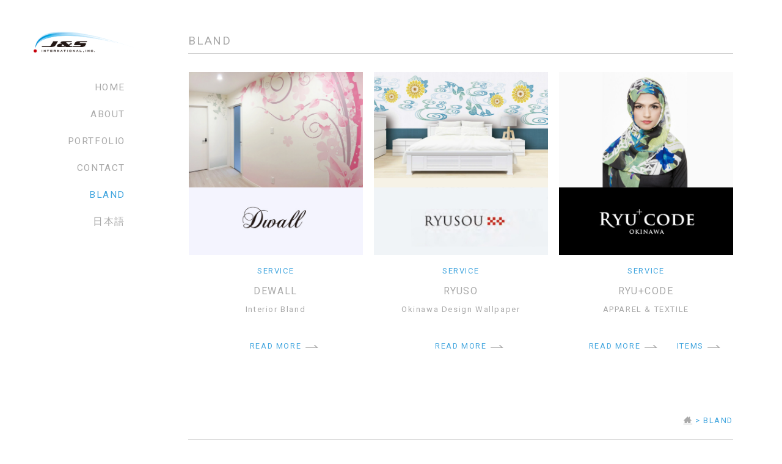

--- FILE ---
content_type: text/html; charset=UTF-8
request_url: https://www.jandsinternational.jp/bland
body_size: 4848
content:
<!DOCTYPE html>
<html lang="ja">
<head prefix="og: http://ogp.me/ns# fb: http://ogp.me/ns/fb# website: http://ogp.me/ns/website#">
<meta name="viewport" content="width=device-width, initial-scale=1, shrink-to-fit=no">
<meta http-equiv="Content-Type" content="text/html; charset=UTF-8">
<meta http-equiv="X-UA-Compatible" content="IE=Edge">
<meta name="format-detection" content="telephone=no">
<meta name="author" content="株式会社J&amp;Sinternational">
<meta property="og:type" content="article">
<meta property="og:title" content="BLAND | 株式会社J&amp;Sinternational">
<meta property="og:url" content="https://www.jandsinternational.jp/bland">
<meta property="og:site_name" content="株式会社J&amp;Sinternational">
<meta property="og:image" content="https://www.jandsinternational.jp/wpcms/wp-content/themes/jands/src/img/sns-thumbnail.png">
<meta property="og:description" content="株式会社ジェイアンドインターナショナル（J&amp;Sinternational）は、Designing Your Dreams「あなたの夢を設計する」 デザイン・物造りを通し、お客様の夢・目標への実現に向け真心を込めてお手伝いさせていただきます。店舗デザイン・大型インクジェット出力サービス ・沖縄壁紙デザインなど、デザイン・企画・制作・施工まで一貫したサービスを行っております。">
<meta name="twitter:card" content="summary_large_image">
<meta name="twitter:site" content="">
<meta name="twitter:description" content="株式会社ジェイアンドインターナショナル（J&amp;Sinternational）は、Designing Your Dreams「あなたの夢を設計する」 デザイン・物造りを通し、お客様の夢・目標への実現に向け真心を込めてお手伝いさせていただきます。店舗デザイン・大型インクジェット出力サービス ・沖縄壁紙デザインなど、デザイン・企画・制作・施工まで一貫したサービスを行っております。">
<meta name="twitter:image" content="https://www.jandsinternational.jp/wpcms/wp-content/themes/jands/src/img/sns-thumbnail.png">
<meta name="description" content="株式会社ジェイアンドインターナショナル（J&amp;Sinternational）は、Designing Your Dreams「あなたの夢を設計する」 デザイン・物造りを通し、お客様の夢・目標への実現に向け真心を込めてお手伝いさせていただきます。店舗デザイン・大型インクジェット出力サービス ・沖縄壁紙デザインなど、デザイン・企画・制作・施工まで一貫したサービスを行っております。">
<meta name="keywords" content="店舗デザイン,店舗リフォーム,壁紙,ロゴマーク,看板制作">
<meta name="google-site-verification" content="QDr9f-CmxYhNW7x9j-CSmpmMHgkoJsoaR7KkjcdgXnE" />

<title>BLAND | 株式会社J&amp;Sinternational</title>

<link rel="icon" type="image/x-icon" href="https://www.jandsinternational.jp/wpcms/wp-content/themes/jands/src/img/favicon.ico">
<link rel="apple-touch-icon" sizes="192x192" href="https://www.jandsinternational.jp/wpcms/wp-content/themes/jands/src/img/touch-icon-192.png">
<link rel="stylesheet" href="https://www.jandsinternational.jp/wpcms/wp-content/themes/jands/src/css/style.min.css">
<meta name='robots' content='max-image-preview:large' />
<link rel='stylesheet' id='wp-block-library-css' href='https://www.jandsinternational.jp/wpcms/wp-includes/css/dist/block-library/style.min.css?ver=6.2' type='text/css' media='all' />
<link rel='stylesheet' id='custom-style-css' href='https://www.jandsinternational.jp/wpcms/wp-content/themes/jands/src/css/editor-style.min.css?ver=6.2' type='text/css' media='all' />
<link rel='stylesheet' id='classic-theme-styles-css' href='https://www.jandsinternational.jp/wpcms/wp-includes/css/classic-themes.min.css?ver=6.2' type='text/css' media='all' />
<style id='global-styles-inline-css' type='text/css'>
body{--wp--preset--color--black: #000000;--wp--preset--color--cyan-bluish-gray: #abb8c3;--wp--preset--color--white: #ffffff;--wp--preset--color--pale-pink: #f78da7;--wp--preset--color--vivid-red: #cf2e2e;--wp--preset--color--luminous-vivid-orange: #ff6900;--wp--preset--color--luminous-vivid-amber: #fcb900;--wp--preset--color--light-green-cyan: #7bdcb5;--wp--preset--color--vivid-green-cyan: #00d084;--wp--preset--color--pale-cyan-blue: #8ed1fc;--wp--preset--color--vivid-cyan-blue: #0693e3;--wp--preset--color--vivid-purple: #9b51e0;--wp--preset--gradient--vivid-cyan-blue-to-vivid-purple: linear-gradient(135deg,rgba(6,147,227,1) 0%,rgb(155,81,224) 100%);--wp--preset--gradient--light-green-cyan-to-vivid-green-cyan: linear-gradient(135deg,rgb(122,220,180) 0%,rgb(0,208,130) 100%);--wp--preset--gradient--luminous-vivid-amber-to-luminous-vivid-orange: linear-gradient(135deg,rgba(252,185,0,1) 0%,rgba(255,105,0,1) 100%);--wp--preset--gradient--luminous-vivid-orange-to-vivid-red: linear-gradient(135deg,rgba(255,105,0,1) 0%,rgb(207,46,46) 100%);--wp--preset--gradient--very-light-gray-to-cyan-bluish-gray: linear-gradient(135deg,rgb(238,238,238) 0%,rgb(169,184,195) 100%);--wp--preset--gradient--cool-to-warm-spectrum: linear-gradient(135deg,rgb(74,234,220) 0%,rgb(151,120,209) 20%,rgb(207,42,186) 40%,rgb(238,44,130) 60%,rgb(251,105,98) 80%,rgb(254,248,76) 100%);--wp--preset--gradient--blush-light-purple: linear-gradient(135deg,rgb(255,206,236) 0%,rgb(152,150,240) 100%);--wp--preset--gradient--blush-bordeaux: linear-gradient(135deg,rgb(254,205,165) 0%,rgb(254,45,45) 50%,rgb(107,0,62) 100%);--wp--preset--gradient--luminous-dusk: linear-gradient(135deg,rgb(255,203,112) 0%,rgb(199,81,192) 50%,rgb(65,88,208) 100%);--wp--preset--gradient--pale-ocean: linear-gradient(135deg,rgb(255,245,203) 0%,rgb(182,227,212) 50%,rgb(51,167,181) 100%);--wp--preset--gradient--electric-grass: linear-gradient(135deg,rgb(202,248,128) 0%,rgb(113,206,126) 100%);--wp--preset--gradient--midnight: linear-gradient(135deg,rgb(2,3,129) 0%,rgb(40,116,252) 100%);--wp--preset--duotone--dark-grayscale: url('#wp-duotone-dark-grayscale');--wp--preset--duotone--grayscale: url('#wp-duotone-grayscale');--wp--preset--duotone--purple-yellow: url('#wp-duotone-purple-yellow');--wp--preset--duotone--blue-red: url('#wp-duotone-blue-red');--wp--preset--duotone--midnight: url('#wp-duotone-midnight');--wp--preset--duotone--magenta-yellow: url('#wp-duotone-magenta-yellow');--wp--preset--duotone--purple-green: url('#wp-duotone-purple-green');--wp--preset--duotone--blue-orange: url('#wp-duotone-blue-orange');--wp--preset--font-size--small: 13px;--wp--preset--font-size--medium: 20px;--wp--preset--font-size--large: 36px;--wp--preset--font-size--x-large: 42px;--wp--preset--spacing--20: 0.44rem;--wp--preset--spacing--30: 0.67rem;--wp--preset--spacing--40: 1rem;--wp--preset--spacing--50: 1.5rem;--wp--preset--spacing--60: 2.25rem;--wp--preset--spacing--70: 3.38rem;--wp--preset--spacing--80: 5.06rem;--wp--preset--shadow--natural: 6px 6px 9px rgba(0, 0, 0, 0.2);--wp--preset--shadow--deep: 12px 12px 50px rgba(0, 0, 0, 0.4);--wp--preset--shadow--sharp: 6px 6px 0px rgba(0, 0, 0, 0.2);--wp--preset--shadow--outlined: 6px 6px 0px -3px rgba(255, 255, 255, 1), 6px 6px rgba(0, 0, 0, 1);--wp--preset--shadow--crisp: 6px 6px 0px rgba(0, 0, 0, 1);}:where(.is-layout-flex){gap: 0.5em;}body .is-layout-flow > .alignleft{float: left;margin-inline-start: 0;margin-inline-end: 2em;}body .is-layout-flow > .alignright{float: right;margin-inline-start: 2em;margin-inline-end: 0;}body .is-layout-flow > .aligncenter{margin-left: auto !important;margin-right: auto !important;}body .is-layout-constrained > .alignleft{float: left;margin-inline-start: 0;margin-inline-end: 2em;}body .is-layout-constrained > .alignright{float: right;margin-inline-start: 2em;margin-inline-end: 0;}body .is-layout-constrained > .aligncenter{margin-left: auto !important;margin-right: auto !important;}body .is-layout-constrained > :where(:not(.alignleft):not(.alignright):not(.alignfull)){max-width: var(--wp--style--global--content-size);margin-left: auto !important;margin-right: auto !important;}body .is-layout-constrained > .alignwide{max-width: var(--wp--style--global--wide-size);}body .is-layout-flex{display: flex;}body .is-layout-flex{flex-wrap: wrap;align-items: center;}body .is-layout-flex > *{margin: 0;}:where(.wp-block-columns.is-layout-flex){gap: 2em;}.has-black-color{color: var(--wp--preset--color--black) !important;}.has-cyan-bluish-gray-color{color: var(--wp--preset--color--cyan-bluish-gray) !important;}.has-white-color{color: var(--wp--preset--color--white) !important;}.has-pale-pink-color{color: var(--wp--preset--color--pale-pink) !important;}.has-vivid-red-color{color: var(--wp--preset--color--vivid-red) !important;}.has-luminous-vivid-orange-color{color: var(--wp--preset--color--luminous-vivid-orange) !important;}.has-luminous-vivid-amber-color{color: var(--wp--preset--color--luminous-vivid-amber) !important;}.has-light-green-cyan-color{color: var(--wp--preset--color--light-green-cyan) !important;}.has-vivid-green-cyan-color{color: var(--wp--preset--color--vivid-green-cyan) !important;}.has-pale-cyan-blue-color{color: var(--wp--preset--color--pale-cyan-blue) !important;}.has-vivid-cyan-blue-color{color: var(--wp--preset--color--vivid-cyan-blue) !important;}.has-vivid-purple-color{color: var(--wp--preset--color--vivid-purple) !important;}.has-black-background-color{background-color: var(--wp--preset--color--black) !important;}.has-cyan-bluish-gray-background-color{background-color: var(--wp--preset--color--cyan-bluish-gray) !important;}.has-white-background-color{background-color: var(--wp--preset--color--white) !important;}.has-pale-pink-background-color{background-color: var(--wp--preset--color--pale-pink) !important;}.has-vivid-red-background-color{background-color: var(--wp--preset--color--vivid-red) !important;}.has-luminous-vivid-orange-background-color{background-color: var(--wp--preset--color--luminous-vivid-orange) !important;}.has-luminous-vivid-amber-background-color{background-color: var(--wp--preset--color--luminous-vivid-amber) !important;}.has-light-green-cyan-background-color{background-color: var(--wp--preset--color--light-green-cyan) !important;}.has-vivid-green-cyan-background-color{background-color: var(--wp--preset--color--vivid-green-cyan) !important;}.has-pale-cyan-blue-background-color{background-color: var(--wp--preset--color--pale-cyan-blue) !important;}.has-vivid-cyan-blue-background-color{background-color: var(--wp--preset--color--vivid-cyan-blue) !important;}.has-vivid-purple-background-color{background-color: var(--wp--preset--color--vivid-purple) !important;}.has-black-border-color{border-color: var(--wp--preset--color--black) !important;}.has-cyan-bluish-gray-border-color{border-color: var(--wp--preset--color--cyan-bluish-gray) !important;}.has-white-border-color{border-color: var(--wp--preset--color--white) !important;}.has-pale-pink-border-color{border-color: var(--wp--preset--color--pale-pink) !important;}.has-vivid-red-border-color{border-color: var(--wp--preset--color--vivid-red) !important;}.has-luminous-vivid-orange-border-color{border-color: var(--wp--preset--color--luminous-vivid-orange) !important;}.has-luminous-vivid-amber-border-color{border-color: var(--wp--preset--color--luminous-vivid-amber) !important;}.has-light-green-cyan-border-color{border-color: var(--wp--preset--color--light-green-cyan) !important;}.has-vivid-green-cyan-border-color{border-color: var(--wp--preset--color--vivid-green-cyan) !important;}.has-pale-cyan-blue-border-color{border-color: var(--wp--preset--color--pale-cyan-blue) !important;}.has-vivid-cyan-blue-border-color{border-color: var(--wp--preset--color--vivid-cyan-blue) !important;}.has-vivid-purple-border-color{border-color: var(--wp--preset--color--vivid-purple) !important;}.has-vivid-cyan-blue-to-vivid-purple-gradient-background{background: var(--wp--preset--gradient--vivid-cyan-blue-to-vivid-purple) !important;}.has-light-green-cyan-to-vivid-green-cyan-gradient-background{background: var(--wp--preset--gradient--light-green-cyan-to-vivid-green-cyan) !important;}.has-luminous-vivid-amber-to-luminous-vivid-orange-gradient-background{background: var(--wp--preset--gradient--luminous-vivid-amber-to-luminous-vivid-orange) !important;}.has-luminous-vivid-orange-to-vivid-red-gradient-background{background: var(--wp--preset--gradient--luminous-vivid-orange-to-vivid-red) !important;}.has-very-light-gray-to-cyan-bluish-gray-gradient-background{background: var(--wp--preset--gradient--very-light-gray-to-cyan-bluish-gray) !important;}.has-cool-to-warm-spectrum-gradient-background{background: var(--wp--preset--gradient--cool-to-warm-spectrum) !important;}.has-blush-light-purple-gradient-background{background: var(--wp--preset--gradient--blush-light-purple) !important;}.has-blush-bordeaux-gradient-background{background: var(--wp--preset--gradient--blush-bordeaux) !important;}.has-luminous-dusk-gradient-background{background: var(--wp--preset--gradient--luminous-dusk) !important;}.has-pale-ocean-gradient-background{background: var(--wp--preset--gradient--pale-ocean) !important;}.has-electric-grass-gradient-background{background: var(--wp--preset--gradient--electric-grass) !important;}.has-midnight-gradient-background{background: var(--wp--preset--gradient--midnight) !important;}.has-small-font-size{font-size: var(--wp--preset--font-size--small) !important;}.has-medium-font-size{font-size: var(--wp--preset--font-size--medium) !important;}.has-large-font-size{font-size: var(--wp--preset--font-size--large) !important;}.has-x-large-font-size{font-size: var(--wp--preset--font-size--x-large) !important;}
.wp-block-navigation a:where(:not(.wp-element-button)){color: inherit;}
:where(.wp-block-columns.is-layout-flex){gap: 2em;}
.wp-block-pullquote{font-size: 1.5em;line-height: 1.6;}
</style>
<script type='text/javascript' src='//ajax.googleapis.com/ajax/libs/jquery/3.0.0/jquery.min.js?ver=3.0.0' id='jquery-js'></script>
<link rel="canonical" href="https://www.jandsinternational.jp/bland" />
<!-- Global site tag (gtag.js) - Google Analytics -->
<script async src="https://www.googletagmanager.com/gtag/js?id=UA-119956960-1"></script>
<script>
window.dataLayer = window.dataLayer || [];

function gtag() {
    dataLayer.push(arguments);
}
gtag('js', new Date());

gtag('config', 'UA-119956960-1');
</script>
<!-- Google tag (gtag.js) 2023.04 -->
<script async src="https://www.googletagmanager.com/gtag/js?id=G-LMR53K2QR8"></script>
<script>
window.dataLayer = window.dataLayer || [];

function gtag() {
    dataLayer.push(arguments);
}
gtag('js', new Date());

gtag('config', 'G-LMR53K2QR8');
</script></head>

    <body  class="pagebland bland">

        

            <div class="l-drawer">
                <div class="drawer">
                    <nav class="drawer-menu g-menu">
                        
<div class="drawer-title">MENU</div>
<div class="drawer-menu">

    
    <ul><li class="menu-item-home"><a href="https://www.jandsinternational.jp">HOME</a></li>
<li><a href="https://www.jandsinternational.jp/about-en">ABOUT</a></li>
<li><a href="https://www.jandsinternational.jp/works">PORTFOLIO</a></li>
<li class="current-menu-item"><a href="https://www.jandsinternational.jp/bland" aria-current="page">BLAND</a></li>
<li><a href="https://www.jandsinternational.jp/infomation/news">NEWS</a></li>
<li><a href="https://www.jandsinternational.jp/blog">BLOG</a></li>
<li><a href="https://www.jandsinternational.jp/contact">CONTACT</a></li>
<li><a href="https://www.jandsinternational.jp/jp/about">日本語</a></li>
</ul>    </div>                    </nav>
                </div>
            </div>
            <div class="l-wrapper">
                                    <header class="l-header is-page u-clearfix">
                        <div class="is-page-in">
                                                        <div class="header u-clearfix">
                                <div class="header-top">
                                    <div class="header-top__logo">
                                        <h1 class="svg">
                                            <a href="https://www.jandsinternational.jp/">
                                                <img src="https://www.jandsinternational.jp/wpcms/wp-content/themes/jands/src/img/logo.png"
                                                    alt="株式会社ジェイアンドエスインターナショナル">
                                            </a>
                                        </h1>
                                    </div>
                                </div><!-- / header-top -->

                                <div class="header-btn is-pc-none js-color-menubtn">
                                    <div class="menu-btn">
                                        <div class="menu-btn__trigger">
                                            <span></span>
                                            <span></span>
                                            <span></span>
                                        </div>
                                    </div>
                                </div>
                                <aside class="header-menu">
                                    
<ul><li class="menu-item-home"><a href="https://www.jandsinternational.jp/">HOME</a></li>
<li><a href="https://www.jandsinternational.jp/about-en">ABOUT</a></li>
<li><a href="https://www.jandsinternational.jp/works">PORTFOLIO</a></li>
<li><a href="https://www.jandsinternational.jp/contact">CONTACT</a></li>
<li class="current-menu-item"><a href="https://www.jandsinternational.jp/bland" aria-current="page">BLAND</a></li>
<li><a href="https://www.jandsinternational.jp/jp">日本語</a></li>
</ul>
<!-- <ul>
    <li class="menu-item-home"><a href="">HOME</a></li>
    <li><a href="">ABOUT</a></li>
    <li><a href="">PORTFOLIO</a></li>
    <li><a href="">CONTACT</a></li>
    <li><a href="">BLAND</a></li>
    <li><a href="">日本語</a></li>
</ul> -->                                </aside>
                            </div><!-- / header -->

                                                    </div><!-- / is-page-in -->
                                            </header>

                                            <div id="top" class="l-content is-page">
                            
<div class="l-container">
    <div class="title">
        <h2 class="title-page">
            BLAND        </h2>
    </div>
</div>

<section class="l-lower u-clearfix">
    <div class="l-container">
        <div class="page">
            <div class="page-content">
                                                <div class="content u-clearfix">

                    
                    
                    <div class="items">

    <div class="item">
        <a href="/bland/interior/" class="item-box">
            <div class="item-box__img is-cover">

                <img src="https://www.jandsinternational.jp/wpcms/wp-content/themes/jands/src/img/service-1.jpg" alt="DEWALL">
                <img src="https://www.jandsinternational.jp/wpcms/wp-content/themes/jands/src/img/logo-DEWALL.jpg" alt="DEWALL">

                <div class="is-cover__box">
                    <div class="is-cover__box-text">
                        <p>READ MORE</p>
                    </div>
                </div>
            </div>
        </a>
        <div class="item-box__detail">
            <div class="item-box__detail-sub">
                SERVICE
            </div>

                        <div class="item-box__detail-title">
                DEWALL
            </div>
            <div class="item-box__detail-text">
                Interior Bland
            </div>
            
            <div class="group-detail__link">
                <a href="/bland/interior/" class="button2">READ MORE</a>
            </div>
        </div>
    </div>
    <div class="item">
        <a href="/bland/cross/" class="item-box">
            <div class="item-box__img is-cover">

                <img src="https://www.jandsinternational.jp/wpcms/wp-content/themes/jands/src/img/service-2.jpg" alt="RYUSO">
                <img src="https://www.jandsinternational.jp/wpcms/wp-content/themes/jands/src/img/logo-RYUSO.jpg" alt="RYUSO">

                <div class="is-cover__box">
                    <div class="is-cover__box-text">
                        <p>READ MORE</p>
                    </div>
                </div>
            </div>
        </a>
        <div class="item-box__detail">
            <div class="item-box__detail-sub">
                SERVICE
            </div>

                        <div class="item-box__detail-title">
                RYUSO
            </div>
            <div class="item-box__detail-text">
                Okinawa Design Wallpaper
            </div>
            
            <div class="group-detail__link">
                <a href="/bland/cross/" class="button2">READ MORE</a>
            </div>
        </div>
    </div>
    <div class="item">
        <a href="/bland/ryucode/" class="item-box">
            <div class="item-box__img is-cover">

                <img src="https://www.jandsinternational.jp/wpcms/wp-content/themes/jands/src/img/service-3.jpg" alt="RYU+CODE">
                <img src="https://www.jandsinternational.jp/wpcms/wp-content/themes/jands/src/img/logo-RYU+CODE.jpg" alt="RYU+CODE">

                <div class="is-cover__box">
                    <div class="is-cover__box-text">
                        <p>READ MORE</p>
                    </div>
                </div>
            </div>
        </a>
        <div class="item-box__detail">
            <div class="item-box__detail-sub">
                SERVICE
            </div>

                        <div class="item-box__detail-title">
                RYU+CODE
            </div>
            <div class="item-box__detail-text">
                APPAREL & TEXTILE
            </div>
            
            <div class="group-detail__link">
                <a href="/bland/ryucode/" class="button2">READ MORE</a>
                <a href="/bland/ryucode/ryucode-item/" class="button2">ITEMS</a>
            </div>
        </div>

    </div>
</div>

<!-- <hr class="u-border"> -->
<!-- 
<div class="items">

    <div class="item">
        <a href="https://www.jands-air.com/" class="item-box" target="_blank">
            <div class="item-box__img is-cover">
                <img src="/src/img/banner-9.jpg" alt="">
                <div class="is-cover__box">
                    <div class="is-cover__box-text">
                        <p>READ MORE</p>
                    </div>
                </div>
            </div>

            <div class="item-box__detail">
                <div class="item-box__detail-sub">
                    SERVICE
                </div>

                                <div class="item-box__detail-text">
                    低感染リスクサービス
                </div>
                <div class="item-box__detail-title">
                    オールチタン AT254 コーティング
                </div>
                                <div class="item-box__detail-title">
                    All Titanium AT254
                </div>
                <div class="item-box__detail-text">
                    Coating
                </div>
                
            </div>
        </a>
    </div>
    <div class="work">

    </div>
    <div class="work">

    </div>
</div> -->
                    
                </div>
                            </div>
        </div>
    </div>
</section>




<div class="breadcrumbs">
    <div class="l-container">
        <!-- Breadcrumb NavXT 7.2.0 -->
<span property="itemListElement" typeof="ListItem"><a property="item" typeof="WebPage" title="株式会社J&amp;Sinternationalへ移動" href="https://www.jandsinternational.jp" class="home"><span property="name"><i class="icon icon-home3"></i></span></a><meta property="position" content="1"></span> &gt; <span property="itemListElement" typeof="ListItem"><span property="name">BLAND</span><meta property="position" content="2"></span>    </div>
</div>
<footer class="l-footer u-clearfix">
    <div class="footer-button">
        <div class="footer-button__inner">
            <span></span>
        </div>
    </div>
    <div class="l-container">
        <div class="footer">


            <ul class="sns">
                <li class="sns-box facebook">
                    <a href="https://www.facebook.com/jandsinternational/" target="_blank">
                        <div class="sns-box__img">
                            <i class="icon icon-facebook2"></i>
                        </div>
                        <div class="sns-box__text">
                            Facebook
                        </div>
                    </a>
                </li>
                <li class="sns-box instagram">
                    <a href="https://www.instagram.com/jands_international/" target="_blank">
                        <div class="sns-box__img">
                            <i class="icon icon-instagram"></i>
                        </div>
                        <div class="sns-box__text">
                            Instagram
                        </div>
                    </a>

                </li>
                <li class="sns-box youtube">
                    <a href="https://www.youtube.com/channel/UCnnj7X8pb3AXHnbTqe6ehqg/videos" target="_blank">
                        <div class="sns-box__img">
                            <i class="icon icon-youtube"></i>
                        </div>
                        <div class="sns-box__text">
                            YouTube
                        </div>
                    </a>
                </li>
            </ul>

            <div class="footer-top">
                <div class="footer-top__name">
                                    </div>
                <div class="footer-menu">
                                    </div>
            </div>
            <div class="footer-bottom">
                <div class="footer-bottom__copyright">
                    <small><span>&copy;</span> 2007-2026 J&S international,inc..</small>
                </div>
            </div>
        </div>
    </div>
</footer>
</div><!-- / l-content -->
</div>
<script src="https://www.jandsinternational.jp/wpcms/wp-content/themes/jands/src/js/slick.min.js"></script>
<script src="https://www.jandsinternational.jp/wpcms/wp-content/themes/jands/src/js/slider.js"></script>
<script src="https://www.jandsinternational.jp/wpcms/wp-content/themes/jands/src/js/midnight.jquery.min.js"></script>
<script src="https://www.jandsinternational.jp/wpcms/wp-content/themes/jands/src/js/jquery.magnific-popup.min.js"></script>
<script src="https://www.jandsinternational.jp/wpcms/wp-content/themes/jands/src/js/script.min.js"></script>
</body>

</html>